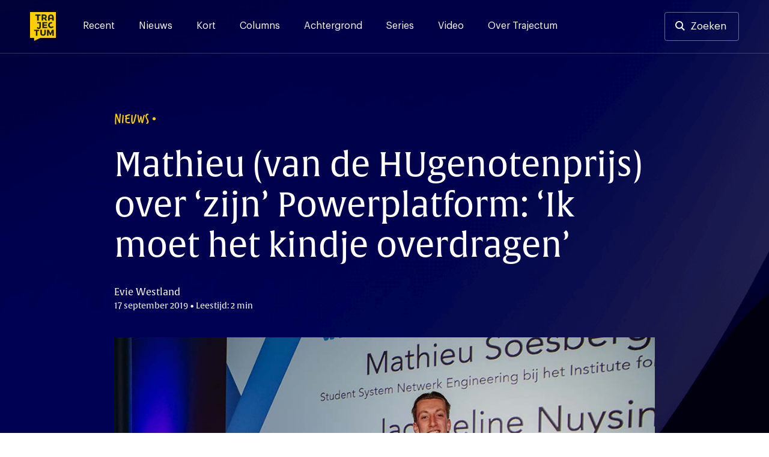

--- FILE ---
content_type: text/css; charset=utf-8
request_url: https://trajectum.hu.nl/wp-content/cache/min/1/6fdb3962079f4c5587e3b2b816313192.css
body_size: 10844
content:
@import url(https://p.typekit.net/p.css?s=1&k=wsv8ihg&ht=tk&f=9755.31636.31637.31640.31641.31653.31654.31655.31656&a=702950&app=typekit&e=css);.wpp-list{}.wpp-list li{overflow:hidden;float:none;clear:both;margin-bottom:1rem}.wpp-list li:last-of-type{margin-bottom:0}.wpp-thumbnail{display:inline;float:left;margin:0 1rem 0 0;border:none}.wpp_def_no_src{object-fit:contain}.wpp-excerpt:empty{display:none}.wpp-meta,.post-stats{display:block;font-size:.8em}.wpp-meta:empty,.post-stats:empty{display:none}@font-face{font-family:"verveine";src:url(https://use.typekit.net/af/c2607b/000000000000000077359d68/30/l?primer=7cdcb44be4a7db8877ffa5c0007b8dd865b3bbc383831fe2ea177f62257a9191&fvd=n4&v=3) format("woff2"),url(https://use.typekit.net/af/c2607b/000000000000000077359d68/30/d?primer=7cdcb44be4a7db8877ffa5c0007b8dd865b3bbc383831fe2ea177f62257a9191&fvd=n4&v=3) format("woff"),url(https://use.typekit.net/af/c2607b/000000000000000077359d68/30/a?primer=7cdcb44be4a7db8877ffa5c0007b8dd865b3bbc383831fe2ea177f62257a9191&fvd=n4&v=3) format("opentype");font-display:swap;font-style:normal;font-weight:400;font-stretch:normal}@font-face{font-family:"alverata";src:url(https://use.typekit.net/af/db3b53/00000000000000007735a41c/30/l?primer=7cdcb44be4a7db8877ffa5c0007b8dd865b3bbc383831fe2ea177f62257a9191&fvd=n3&v=3) format("woff2"),url(https://use.typekit.net/af/db3b53/00000000000000007735a41c/30/d?primer=7cdcb44be4a7db8877ffa5c0007b8dd865b3bbc383831fe2ea177f62257a9191&fvd=n3&v=3) format("woff"),url(https://use.typekit.net/af/db3b53/00000000000000007735a41c/30/a?primer=7cdcb44be4a7db8877ffa5c0007b8dd865b3bbc383831fe2ea177f62257a9191&fvd=n3&v=3) format("opentype");font-display:swap;font-style:normal;font-weight:300;font-stretch:normal}@font-face{font-family:"alverata";src:url(https://use.typekit.net/af/8779b4/00000000000000007735a422/30/l?primer=7cdcb44be4a7db8877ffa5c0007b8dd865b3bbc383831fe2ea177f62257a9191&fvd=n4&v=3) format("woff2"),url(https://use.typekit.net/af/8779b4/00000000000000007735a422/30/d?primer=7cdcb44be4a7db8877ffa5c0007b8dd865b3bbc383831fe2ea177f62257a9191&fvd=n4&v=3) format("woff"),url(https://use.typekit.net/af/8779b4/00000000000000007735a422/30/a?primer=7cdcb44be4a7db8877ffa5c0007b8dd865b3bbc383831fe2ea177f62257a9191&fvd=n4&v=3) format("opentype");font-display:swap;font-style:normal;font-weight:400;font-stretch:normal}@font-face{font-family:"alverata";src:url(https://use.typekit.net/af/f44244/00000000000000007735a418/30/l?primer=7cdcb44be4a7db8877ffa5c0007b8dd865b3bbc383831fe2ea177f62257a9191&fvd=n5&v=3) format("woff2"),url(https://use.typekit.net/af/f44244/00000000000000007735a418/30/d?primer=7cdcb44be4a7db8877ffa5c0007b8dd865b3bbc383831fe2ea177f62257a9191&fvd=n5&v=3) format("woff"),url(https://use.typekit.net/af/f44244/00000000000000007735a418/30/a?primer=7cdcb44be4a7db8877ffa5c0007b8dd865b3bbc383831fe2ea177f62257a9191&fvd=n5&v=3) format("opentype");font-display:swap;font-style:normal;font-weight:500;font-stretch:normal}@font-face{font-family:"alverata";src:url(https://use.typekit.net/af/2a6839/00000000000000007735a41f/30/l?primer=7cdcb44be4a7db8877ffa5c0007b8dd865b3bbc383831fe2ea177f62257a9191&fvd=n6&v=3) format("woff2"),url(https://use.typekit.net/af/2a6839/00000000000000007735a41f/30/d?primer=7cdcb44be4a7db8877ffa5c0007b8dd865b3bbc383831fe2ea177f62257a9191&fvd=n6&v=3) format("woff"),url(https://use.typekit.net/af/2a6839/00000000000000007735a41f/30/a?primer=7cdcb44be4a7db8877ffa5c0007b8dd865b3bbc383831fe2ea177f62257a9191&fvd=n6&v=3) format("opentype");font-display:swap;font-style:normal;font-weight:600;font-stretch:normal}@font-face{font-family:"alverata-irregular";src:url(https://use.typekit.net/af/3d4b25/00000000000000007735a41a/30/l?primer=7cdcb44be4a7db8877ffa5c0007b8dd865b3bbc383831fe2ea177f62257a9191&fvd=n3&v=3) format("woff2"),url(https://use.typekit.net/af/3d4b25/00000000000000007735a41a/30/d?primer=7cdcb44be4a7db8877ffa5c0007b8dd865b3bbc383831fe2ea177f62257a9191&fvd=n3&v=3) format("woff"),url(https://use.typekit.net/af/3d4b25/00000000000000007735a41a/30/a?primer=7cdcb44be4a7db8877ffa5c0007b8dd865b3bbc383831fe2ea177f62257a9191&fvd=n3&v=3) format("opentype");font-display:swap;font-style:normal;font-weight:300;font-stretch:normal}@font-face{font-family:"alverata-irregular";src:url(https://use.typekit.net/af/f9efa9/00000000000000007735a420/30/l?primer=7cdcb44be4a7db8877ffa5c0007b8dd865b3bbc383831fe2ea177f62257a9191&fvd=n4&v=3) format("woff2"),url(https://use.typekit.net/af/f9efa9/00000000000000007735a420/30/d?primer=7cdcb44be4a7db8877ffa5c0007b8dd865b3bbc383831fe2ea177f62257a9191&fvd=n4&v=3) format("woff"),url(https://use.typekit.net/af/f9efa9/00000000000000007735a420/30/a?primer=7cdcb44be4a7db8877ffa5c0007b8dd865b3bbc383831fe2ea177f62257a9191&fvd=n4&v=3) format("opentype");font-display:swap;font-style:normal;font-weight:400;font-stretch:normal}@font-face{font-family:"alverata-irregular";src:url(https://use.typekit.net/af/d5f6a0/00000000000000007735a430/30/l?primer=7cdcb44be4a7db8877ffa5c0007b8dd865b3bbc383831fe2ea177f62257a9191&fvd=n5&v=3) format("woff2"),url(https://use.typekit.net/af/d5f6a0/00000000000000007735a430/30/d?primer=7cdcb44be4a7db8877ffa5c0007b8dd865b3bbc383831fe2ea177f62257a9191&fvd=n5&v=3) format("woff"),url(https://use.typekit.net/af/d5f6a0/00000000000000007735a430/30/a?primer=7cdcb44be4a7db8877ffa5c0007b8dd865b3bbc383831fe2ea177f62257a9191&fvd=n5&v=3) format("opentype");font-display:swap;font-style:normal;font-weight:500;font-stretch:normal}@font-face{font-family:"alverata-irregular";src:url(https://use.typekit.net/af/cb0cf4/00000000000000007735a41b/30/l?primer=7cdcb44be4a7db8877ffa5c0007b8dd865b3bbc383831fe2ea177f62257a9191&fvd=n6&v=3) format("woff2"),url(https://use.typekit.net/af/cb0cf4/00000000000000007735a41b/30/d?primer=7cdcb44be4a7db8877ffa5c0007b8dd865b3bbc383831fe2ea177f62257a9191&fvd=n6&v=3) format("woff"),url(https://use.typekit.net/af/cb0cf4/00000000000000007735a41b/30/a?primer=7cdcb44be4a7db8877ffa5c0007b8dd865b3bbc383831fe2ea177f62257a9191&fvd=n6&v=3) format("opentype");font-display:swap;font-style:normal;font-weight:600;font-stretch:normal}.tk-verveine{font-family:"verveine",sans-serif}.tk-alverata{font-family:"alverata",serif}.tk-alverata-informal{font-family:"alverata-informal",serif}.tk-alverata-irregular{font-family:"alverata-irregular",serif}.container{position:relative;width:100%;max-width:1137px;margin:0 auto;padding:0 20px;box-sizing:border-box}main.container,main .container,footer .container,#category-header{padding-left:0;padding-right:0}#category-header{margin-top:110px;max-width:1137px}#header-search,.search-content{max-width:940px;margin-left:auto;margin-right:auto;width:100%}@media screen and (max-width:1250px){main.container,main .container,footer .container,#category-header{padding-left:20px;padding-right:20px}}@media screen and (min-width:1024px) and (max-width:1440px){.home .main.container,.home main .container,.home footer .container{max-width:1137px}main.container,main .container,footer .container,#category-header{max-width:900px}div.article-footer,div.article-content{max-width:747px}.archive .item-wrapper .post-thumbnail{max-width:350px}.site-footer .widget:last-child p{max-width:600px;width:600px}}@media screen and (min-width:425px) and (max-width:1024px){main.container,main .container,footer .container,#category-header{max-width:616px}div.article-footer,div.article-content{max-width:552px}.single h1,.page h1{max-width:747px}.single .site-header{max-height:502px}.home .container{max-width:688px}.home .sticky-item,.home #latest-news{max-width:552px}.home .sticky-item .item-meta{min-width:100%}.home .button-separator a:before{width:calc(100% - 40px);margin-left:20px;margin-right:20px}}.column,.columns{width:100%;float:left;box-sizing:border-box}@media screen and (min-width:37.5em){.container{}.column,.columns{margin-left:4%}.column:first-child,.columns:first-child{margin-left:0}.one.column,.one.columns{width:4.66666666667%}.two.columns{width:13.3333333333%}.three.columns{width:22%}.four.columns{width:30.6666666667%}.five.columns{width:39.3333333333%}.six.columns{width:48%}.seven.columns{width:56.6666666667%}.eight.columns{width:65.3333333333%}.nine.columns{width:74%}.ten.columns{width:82.6666666667%}.eleven.columns{width:91.3333333333%}.twelve.columns{width:100%;margin-left:0}.one-third.column{width:30.6666666667%}.two-thirds.column{width:65.3333333333%}.one-half.column{width:48%}.offset-by-one.column,.offset-by-one.columns{margin-left:8.66666666667%}.offset-by-two.column,.offset-by-two.columns{margin-left:17.3333333333%}.offset-by-three.column,.offset-by-three.columns{margin-left:26%}.offset-by-four.column,.offset-by-four.columns{margin-left:34.6666666667%}.offset-by-five.column,.offset-by-five.columns{margin-left:43.3333333333%}.offset-by-six.column,.offset-by-six.columns{margin-left:52%}.offset-by-seven.column,.offset-by-seven.columns{margin-left:60.6666666667%}.offset-by-eight.column,.offset-by-eight.columns{margin-left:69.3333333333%}.offset-by-nine.column,.offset-by-nine.columns{margin-left:78%}.offset-by-ten.column,.offset-by-ten.columns{margin-left:86.6666666667%}.offset-by-eleven.column,.offset-by-eleven.columns{margin-left:95.3333333333%}.offset-by-one-third.column,.offset-by-one-third.columns{margin-left:34.6666666667%}.offset-by-two-thirds.column,.offset-by-two-thirds.columns{margin-left:69.3333333333%}.offset-by-one-half.column,.offset-by-one-half.columns{margin-left:52%}}.row.flexbox:after{content:none}.container:after,.row:after,.u-cf{content:"";display:table;clear:both}@media (min-width:768px){header .social-wrapper{display:none}.fast-search{padding-bottom:15vh;overflow:auto}}@media (min-width:1320px){.single .site-header{height:85vh!important}header .social-wrapper{display:block!important}}@media (min-width:37.5em) and (max-width:1024px){#latest-news .items-wrapper div.item-wrapper:first-of-type .item-meta-details{color:#808080!important}#videos div.hide-last:nth-child(3){margin-left:4%!important}.home .sticky-item{width:100%;position:relative!important;top:0}.home .sticky-item img{width:100%}.home .item-fixed{margin-bottom:48px}.home .item-wrapper.item-fixed .item-meta{width:65%}.home #latest-news{width:100%;margin-left:0}#latest-news .items-wrapper div.item-wrapper:first-child .item-meta-category,#latest-news .items-wrapper div.item-wrapper:first-child h4,#latest-news h4:first-child,#latest-news h4.stronglink-go a{color:#161930!important}#latest-news .items-wrapper div.item-wrapper:first-child .item-meta-category{color:#E32B1A!important}.home #videos .six.columns{width:100%;margin-bottom:48px}.home #videos div.three:last-of-type{margin-left:4%}.home #videos div.three:nth-child(2){margin-right:4%}.home #videos .three{width:calc(50% - 2%);margin-left:0}.home #podcasts div.three{width:calc(50% - 2%);margin-bottom:48px;min-height:450px}.home #podcasts div.three:nth-child(3){margin-left:0;margin-bottom:0}.home #podcasts div.three:nth-child(4){margin-bottom:0}.home #columns-achtergrond-list{width:100%;margin-left:0}.home #series .three{width:calc(50% - 2%);margin-bottom:48px}.home #series div.three:nth-child(3){margin-left:0;margin-bottom:0}.home #series div.three:nth-child(4){margin-bottom:0}.home #columns-achtergrond .stronglink-go{display:none}.search-section-wrapper hr{width:calc(100% + 40px);margin-left:-20px}.input-cancel div.input-control{right:5px;top:1px}#category .items-wrapper{display:flex;flex-wrap:wrap}.category-kort #category .items-wrapper{display:block}.category-kort #category div.item-wrapper{width:100%;margin-left:0px!important}#category div.item-wrapper{width:calc(50% - 2%)}#category .item-wrapper div.post-thumbnail{width:auto}#category .item-wrapper img{width:100%;margin-bottom:24px}#category .item-wrapper:nth-child(2n){margin-left:4%}#category .item-wrapper.item-columns .item-right{margin-left:0}#category .item-wrapper:first-of-type{margin-left:0}#category .item-wrapper.item-columns a{display:block}#category div.item-wrapper .item-meta h3{margin-top:0}#category div.item-wrapper:first-of-type .item-meta h3{margin-top:0}}@media (min-width:768px) and (max-width:1250px){#header-search,.search-content{max-width:none}.search-section-wrapper .items-wrapper{max-width:747px}div#search-results{padding-top:0}}@media (min-width:1600px){.fast-search{padding-bottom:300px;overflow:auto}}@media (min-width:768px) and (max-width:1024px){#category .item-wrapper .post-thumbnail{width:100%!important}}@media (min-width:768px) and (max-width:1250px){.article-content,.article-footer{width:675px;margin:0 auto}}@media (max-width:425px){.site-footer .footer-menu{display:none}}@media (min-width:37.5em) and (max-width:1024px){.home main#primary{margin-top:-275px}}/*!
Theme Name: The old & The Bold
Theme URI: https://trajectum.hu.nl/
Author: https://uitbundig.studio
Author URI: https://uitbundig.studio
Description: Onafhankelijk nieuws voor de HU
Version: 1.2.0
Tested up to: 5.4
Requires PHP: 5.6
License: GNU General Public License v2 or later
Text Domain: old-bold
Tags: custom-background, custom-logo, custom-menu, featured-images, threaded-comments, translation-ready

This theme, like WordPress, is licensed under the GPL.
Use it to make something cool, have fun, and share what you've learned.

The old & The Bold is based on Underscores https://underscores.me/, (C) 2012-2020 Automattic, Inc.
Underscores is distributed under the terms of the GNU GPL v2 or later.

Normalizing styles have been helped along thanks to the fine work of
Nicolas Gallagher and Jonathan Neal https://necolas.github.io/normalize.css/
*/
 @font-face{font-family:'Graphik';src:url(../../../themes/old-bold/fonts/Graphik-Regular.woff2) format('woff2'),url(../../../themes/old-bold/fonts/Graphik-Regular.woff) format('woff');font-weight:400;font-style:normal;font-display:swap}@font-face{font-family:'Graphik';src:url(../../../themes/old-bold/fonts/Graphik-Medium.woff2) format('woff2'),url(../../../themes/old-bold/fonts/Graphik-Medium.woff) format('woff');font-weight:500;font-style:normal;font-display:swap}@font-face{font-family:'Graphik';src:url(../../../themes/old-bold/fonts/Graphik-Semibold.woff2) format('woff2'),url(../../../themes/old-bold/fonts/Graphik-Semibold.woff) format('woff');font-weight:600;font-style:normal;font-display:swap}
/*! normalize.css v8.0.1 | MIT License | github.com/necolas/normalize.css */
 html{line-height:1.15;-webkit-text-size-adjust:100%}body{margin:0;min-width:320px}main{display:block}h1{font-size:2em;margin:.67em 0}hr{box-sizing:content-box;height:0;overflow:visible}pre{font-family:monospace,monospace;font-size:1em}a{background-color:transparent}abbr[title]{border-bottom:none;text-decoration:underline;text-decoration:underline dotted}b,strong{font-weight:bolder!important}code,kbd,samp{font-family:monospace,monospace;font-size:1em}small{font-size:80%}sub,sup{font-size:75%;line-height:0;position:relative;vertical-align:baseline}sub{bottom:-.25em}sup{top:-.5em}img{border-style:none}button,input,optgroup,select,textarea{font-family:inherit;font-size:100%;line-height:1.15;margin:0}button,input{overflow:visible}button,select{text-transform:none}button,[type="button"],[type="reset"],[type="submit"]{-webkit-appearance:button}button::-moz-focus-inner,[type="button"]::-moz-focus-inner,[type="reset"]::-moz-focus-inner,[type="submit"]::-moz-focus-inner{border-style:none;padding:0}fieldset{padding:.35em .75em .625em}legend{box-sizing:border-box;color:inherit;display:table;max-width:100%;padding:0;white-space:normal}progress{vertical-align:baseline}textarea{overflow:auto}[type="checkbox"],[type="radio"]{box-sizing:border-box;padding:0}[type="number"]::-webkit-inner-spin-button,[type="number"]::-webkit-outer-spin-button{height:auto}[type="search"]{-webkit-appearance:textfield;outline-offset:-2px}[type="search"]::-webkit-search-decoration{-webkit-appearance:none}::-webkit-file-upload-button{-webkit-appearance:button;font:inherit}details{display:block}summary{display:list-item}template{display:none}[hidden]{display:none}*,*::before,*::after{box-sizing:inherit}html{box-sizing:border-box}body,button,input,select,optgroup,textarea{color:#404040;font-family:'Graphik',"Helvetica Neue",sans-serif;font-size:16px;line-height:1.5}h1,h2,h3,h4,h5,h6{clear:both}h1,h2,h3,h4,h5,h6{font-weight:500;margin-top:0;margin-bottom:2rem;font-family:"alverata","Helvetica Neue",sans-serif}@media screen and (min-width:1024px){h1{font-size:56px;line-height:1.2}h2{font-size:32px;line-height:1.3}h2.verveine{font-size:48px;line-height:1;font-weight:400}h3{font-size:24px;line-height:1.3}h4{font-size:19px;line-height:1.5}h5{font-size:16px;line-height:1.7}}@media screen and (max-width:1024px){h1{font-size:32px;line-height:1.2}h2{font-size:26px;line-height:1.3}h2.verveine{font-size:40px;line-height:1;font-weight:400}h3{font-size:22px;line-height:1.5}h4{font-size:17px;line-height:1.5}h5{font-size:16px;line-height:1.7}}.graphik{font-family:"Graphik","Helvetica Neue",sans-serif}.alverata{font-family:"alverata","Helvetica Neue",sans-serif}.medium{font-weight:500}.regular{font-weight:400}.verveine{font-family:"verveine","Helvetica Neue",sans-serif}.quote{font-family:"verveine","Helvetica Neue",sans-serif;font-size:56px;line-height:56px;font-weight:400}blockquote p{font-family:"verveine","Helvetica Neue",sans-serif!important;margin-bottom:0px!important;margin-top:0px!important}@media screen and (min-width:37.5em){blockquote p{font-size:56px!important;line-height:56px!important;font-weight:400!important}}@media screen and (max-width:37.5em){blockquote p{font-size:32px!important;line-height:37px!important;font-weight:400!important}}figcaption{color:gray;font-size:14px;line-height:23px;margin:0;margin-top:5px;margin-left:35px}.post-thumbnail figcaption{margin-left:0}@media screen and (max-width:1024px){figcaption{font-size:12px}}.eyebrow{font-family:"verveine","Helvetica Neue",sans-serif;font-size:24px;line-height:24px}.eyebrow.caps{text-transform:uppercase}.lead{font-family:"alverata","Helvetica Neue",sans-serif;font-weight:400;font-size:28px;line-height:42px}p{margin-top:0}p{margin-bottom:1.5em}dfn,em,i{font-style:italic}blockquote{margin:0;margin-top:48px;margin-bottom:48px;left:-100px;position:relative;display:block;width:calc(100% + 200px)}blockquote cite{font-family:"Graphik","Helvetica Neue",sans-serif;font-size:16px;line-height:23px;font-style:normal;margin-top:32px}blockquote cite:before{content:'– '}blockquote:before{content:"";background-image:url(../../../themes/old-bold/assets/quotation-mark.svg);background-size:100%;background-repeat:no-repeat;width:20px;height:20px;margin-left:-34px;margin-top:5px;position:absolute;display:block}address{margin:0 0 1.5em}pre{background:#eee;font-family:"Courier 10 Pitch",courier,monospace;line-height:1.6;margin-bottom:1.6em;max-width:100%;overflow:auto;padding:1.6em}code,kbd,tt,var{font-family:monaco,consolas,"Andale Mono","DejaVu Sans Mono",monospace}abbr,acronym{border-bottom:1px dotted #666;cursor:help}mark,ins{background:#fff9c0;text-decoration:none}big{font-size:125%}.site-header{background-color:#161930;background-image:url(../../../themes/old-bold/assets/backgrounds/dark-blue-5.png)}.dark-wrapper{background-size:cover;background-image:url(../../../themes/old-bold/assets/backgrounds/dark-blue-4.png)}.yellow-wrapper{background-size:cover;background-image:url(../../../themes/old-bold/assets/backgrounds/creative-yellow/creative-yellow-1.jpg)}.site-footer{background-image:url(../../../themes/old-bold/assets/backgrounds/dark-blue-2.png);background-size:cover}.single .eyebrow{color:#FBD000}.single h1{color:#fff}.single .article-meta{color:#FFFEFE}.theme-old-red .site-header,.theme-old-red .site-footer{background-color:#BF4A3F}.theme-old-red blockquote{color:#BF4A3F}.theme-soft-pink .site-header,.theme-soft-pink .site-footer{background-color:#FEDAD5}.theme-soft-pink blockquote{color:#D81B46}@media (min-width:1250px){.theme-soft-pink .main-navigation a:after,.theme-soft-pink div.site-social-navigation a:after{background-color:#E32B1A!important}}.theme-soft-pink h1,.theme-soft-pink #category-header h1,.theme-soft-pink #category-header h5{color:#161930}.theme-soft-pink .site-footer p{color:#161930}.theme-soft-pink .header-wrapper,.theme-soft-pink .button-footer-wrapper{border-bottom-color:rgba(22,25,48,.1)}.theme-soft-pink .button-nav{border-color:rgba(22,25,48,.1)}.theme-soft-pink .header-wrapper a{color:#161930}.theme-soft-pink .header-wrapper .header-search a{border-color:rgba(22,25,48,.1)}.theme-soft-pink .social-wrapper img,.theme-soft-pink footer .site-social-navigation img,.theme-soft-pink footer .button-nav,.theme-soft-pink header .button-nav{filter:brightness(0) saturate(100%) invert(9%) sepia(45%) saturate(732%) hue-rotate(260deg) brightness(95%) contrast(97%)}.theme-soft-pink .search-button-wrapper.header-search a:before{filter:brightness(0) saturate(100%) invert(9%) sepia(45%) saturate(732%) hue-rotate(260deg) brightness(95%) contrast(97%)}.theme-soft-pink .article-share-list img{filter:none!important}.theme-soft-pink .article-share-list img,.theme-soft-pink .menu-wrapper .button-nav,.theme-soft-pink .search-nav-wrapper .button-nav{filter:none}.theme-soft-pink .site-footer p{color:#161930}.theme-soft-pink .eyebrow{color:#E32B1A}.theme-soft-pink .article-meta{color:#161930}.theme-soft-pink footer{color:#161930}.theme-soft-pink .site-footer a{color:#161930}.theme-soft-pink .site-footer .footer-navigation,.theme-soft-pink .site-footer .site-info{border-color:rgba(22,25,48,.1)}.theme-sea-green .site-header,.theme-sea-green .site-footer{background-color:#3D7368}.theme-sea-green blockquote{color:#3D7368}.theme-orange .site-header,.theme-orange .site-footer{background-color:#CD582C}.theme-orange .eyebrow{color:#fff}.theme-orange blockquote{color:#EC6F01}.theme-light-brown .site-header,.theme-light-brown .site-footer{background-color:#665639}.theme-light-brown blockquote{color:#665639}.theme-dark-green .site-header,.theme-dark-green .site-footer{background-color:#122727}.theme-dark-green blockquote{color:#122727}.theme-creative-yellow .site-header,.theme-creative-yellow .site-footer{background-color:#FBD000}@media (min-width:1250px){.theme-creative-yellow .main-navigation a:after,.theme-creative-yellow .site-social-navigation a:after{background-color:#E32B1A!important}}.theme-creative-yellow h1,.theme-creative-yellow #category-header h1,.theme-creative-yellow #category-header h5{color:#161930}.theme-creative-yellow footer p{color:#161930}.theme-creative-yellow .header-wrapper,.theme-creative-yellow .button-footer-wrapper{border-bottom-color:rgba(22,25,48,.1)}.theme-creative-yellow .header-wrapper a{color:#161930}.theme-creative-yellow .header-wrapper .header-search a{border-color:rgba(22,25,48,.1)}.theme-creative-yellow .social-wrapper img,.theme-creative-yellow footer .site-social-navigation img,.theme-creative-yellow footer .button-nav,.theme-creative-yellow header .button-nav{filter:brightness(0) saturate(100%) invert(9%) sepia(45%) saturate(732%) hue-rotate(260deg) brightness(95%) contrast(97%)}.theme-creative-yellow .article-share-list img{filter:none!important}.theme-creative-yellow .article-share-list img{filter:none}.theme-creative-yellow .article-share-list img,.theme-creative-yellow .menu-wrapper .button-nav,.theme-creative-yellow .search-nav-wrapper .button-nav{filter:none}.theme-creative-yellow .search-button-wrapper.header-search a:before{filter:brightness(0) saturate(100%) invert(9%) sepia(45%) saturate(732%) hue-rotate(260deg) brightness(95%) contrast(97%)}.theme-creative-yellow .eyebrow{color:#E32B1A}.theme-creative-yellow .article-meta{color:#161930}.theme-creative-yellow footer{color:#161930}.theme-creative-yellow .site-footer a{color:#161930}.theme-creative-yellow .site-footer .footer-navigation,.theme-creative-yellow .site-footer .site-info{border-color:rgba(22,25,48,.1)}body{background:#fff}hr{background-color:#161930;border:0;height:1px;opacity:20%;margin-top:51px;margin-bottom:51px}ul,ol{margin:0 0 1.5em 3em}ul{list-style:disc}ol{list-style:decimal}li>ul,li>ol{margin-bottom:0;margin-left:1.5em}dt{font-weight:700}dd{margin:0 1.5em 1.5em}embed,iframe,object{max-width:100%}img{height:auto;max-width:100%}figure{margin:1em 0}table{margin:0 0 1.5em;width:100%}@media screen and (max-width:37.5em){hr{left:-20px;position:relative;width:calc(100% + 40px)}}a{color:#4169e1}a:visited{color:purple}a:hover,a:focus,a:active{color:#191970}a:hover,a:active{outline:0}.post-edit-link,.button,button,input[type="button"],input[type="reset"],input[type="submit"]{border:0;background:#FBD000;color:#161930;border-radius:4px;padding:16px 32px 16px 32px;cursor:pointer;font-size:17px;font-weight:500;line-height:19px;transition:all 250ms;display:inline-block}.single .article-content a.post-edit-link{color:#161930;text-decoration:none;margin-bottom:48px;width:100%;text-align:center}.single .article-content a.post-edit-link:hover{text-decoration:underline}@media screen and (min-width:1250px){.post-edit-link:hover,.button:hover,button:hover,input[type="button"]:hover,input[type="reset"]:hover,input[type="submit"]:hover{text-decoration:underline;background-color:#F4CB00}}.button:active,.button:focus,button:active,button:focus,input[type="button"]:active,input[type="button"]:focus,input[type="reset"]:active,input[type="reset"]:focus,input[type="submit"]:active,input[type="submit"]:focus{border-color:#aaa #bbb #bbb}.input-group{display:flex}.input-group-small .button{font-size:13px;padding:16px}.input-group-small input[type="email"]{padding:16px;font-size:16px;line-height:16px}.input-group input[type="email"]{width:100%;border-top-right-radius:0;border-bottom-right-radius:0;border-right:0}.input-group input[type="email"]:focus+.input-group-append{border-color:#333}.input-group-append{background-color:#fff;padding:8px 7px 8px 7px;border-left:0;border-top-right-radius:3px;border-bottom-right-radius:3px;transition:all 250ms}.button-nav{background-color:transparent;border:1px solid rgba(255,255,255,.2);width:40px;height:40px;color:#fff;font-size:12px;line-height:7px;padding:0}.page #site-navigation .button-nav{border-color:#EAEAED}.page #site-navigation .button-nav img,.page #site-navigation .button-nav .material-icons{filter:brightness(0) saturate(100%) invert(9%) sepia(45%) saturate(732%) hue-rotate(260deg) brightness(95%) contrast(97%)}.button-separator{text-align:center}.button-separator a{background-color:#fff;border:1px solid #A8A8B5;display:inline-block;color:#161930;text-decoration:none;font-size:16px}.button-separator a:before{content:"";position:absolute;width:100%;background-color:#EAEAED;height:1px;left:0;z-index:-1;margin-top:9px}.button-separator a:hover{background-color:#fff}@media screen and (max-width:37.5em){.button-separator a{font-size:14px;line-height:14px;padding:14px 16px 14px 16px}.input-group-append{padding:0;border:0;background-color:transparent}.input-group input[type="text"]{border:0}.input-group-append .button{border-top-left-radius:0;border-bottom-left-radius:0;line-height:24px}}.button.disabled,button.disabled:active,button.disabled:focus,input[type="button"].disabled:active,input[type="button"].disabled:focus,input[type="reset"].disabled:active,input[type="reset"].disabled:focus,input[type="submit"].disabled:active,input[type="submit"].disabled:focus{background-color:#A8A8B5;color:#fff}input[type="text"],input[type="email"],input[type="url"],input[type="password"],input[type="search"],input[type="number"],input[type="tel"],input[type="range"],input[type="date"],input[type="month"],input[type="week"],input[type="time"],input[type="datetime"],input[type="datetime-local"],input[type="color"],textarea{color:gray;border:0;border-radius:3px;padding:17px 48px 17px 17px;transition:all 250ms}input[type="text"].input-large{font-size:20px;padding:17px 48px 17px 24px;width:100%;line-height:42px}.input-cancel{position:relative}.input-cancel .input-control{font-size:29px;position:absolute;right:17px;color:#545454;top:16px;padding:3px;width:43px;text-align:center;cursor:pointer;display:none}.input-cancel.toggle:after{display:block}.input-cancel input[type="text"]{padding-right:35px}input[type="text"]:focus,input[type="email"]:focus,input[type="url"]:focus,input[type="password"]:focus,input[type="search"]:focus,input[type="number"]:focus,input[type="tel"]:focus,input[type="range"]:focus,input[type="date"]:focus,input[type="month"]:focus,input[type="week"]:focus,input[type="time"]:focus,input[type="datetime"]:focus,input[type="datetime-local"]:focus,input[type="color"]:focus,textarea:focus{box-shadow:0 0 5px rgba(0,0,0,.2);color:#161930;outline:none}select{border:1px solid #ccc}textarea{width:100%}.site-header{min-height:368px;height:35vh;background-size:cover}.header-wrapper,.menu-wrapper .menu-header{border-bottom:1px solid rgba(255,255,255,.2)}.menu-wrapper .menu-header{display:none}.header-wrapper{padding-top:20px;padding-bottom:20px;padding-right:50px;padding-left:50px;display:flex;overflow:visible}.header-wrapper a{color:#fff}.header-wrapper a:hover{opacity:100%}.header-wrapper .site-social-navigation a{opacity:100%;padding:4px;position:relative}.header-wrapper .site-branding{margin-right:45px}.header-wrapper .site-branding a{display:block}.header-wrapper .site-branding img{height:48px;width:43px;max-width:43px;display:block}.header-wrapper .site-branding .site-title{display:none}.header-wrapper .see-true{position:absolute;z-index:999}.search-button-wrapper .button{border:1px solid rgba(255,255,255,.4);background-color:transparent;padding:13px 20px 13px 20px;display:block;line-height:20px;font-weight:400}.search-button-wrapper.header-search a{padding-left:42px}.search-button-wrapper.header-search a:before{content:"";background-image:url(../../../themes/old-bold/assets/search.svg);height:16px;width:16px;position:absolute;display:inline-block;margin-left:-25px;margin-top:1px}.search-section-wrapper .search-header{padding-top:20px;padding-bottom:20px;padding-right:50px;padding-left:50px;display:flex;overflow:visible;justify-content:space-between;height:0}.search-section-wrapper .display-list a{color:#161930}.display-list a{line-height:32px}.search-section-wrapper .search-button-wrapper .button,.search-section-wrapper .button-nav{background-color:rgba(255,255,255,.4);color:#161930}.header-wrapper .site-social-navigation{margin-right:20px}.search-section-wrapper{position:fixed;width:100%;height:100%;top:0;background-color:#FBD000;z-index:99;left:0}.search-header .search-button-wrapper span{display:none}.search-section-wrapper .button-nav{display:none}.search-content h3{font-weight:600;color:#161930}#header-search h3{color:#161930;line-height:1rem}#search-results{padding-top:24px}#search-results .item-wrapper.item-columns img{max-width:254px}.fast-search{margin-top:24px}@media screen and (min-width:1250px){.search-header{width:100%}.search-section-wrapper #header-search{margin-top:124px}.search-nav-wrapper{position:absolute;right:50px}.search-section-wrapper .search-header{position:fixed;z-index:1}.search-section-wrapper{overflow:auto}.search-section-wrapper .items-wrapper{max-width:747px}.search-section-wrapper #search-results .item-wrapper{padding-bottom:48px;margin-bottom:48px;border-bottom:solid 1px rgba(22,25,48,.2)}.search-section-wrapper #search-results .item-wrapper p{margin-bottom:0}.search-header .site-branding{position:absolute}.search-section-wrapper hr{margin-top:48px;margin-bottom:48px}.toggle-header{margin-top:0}.toggle-header .search-content{padding-top:144px}.toggle-header #header-search{padding-top:20px;margin-top:-20px;background-color:#FBD000;height:102px}.search-content{padding-top:350px;min-height:700px;padding-bottom:48px;position:relative}.toggle-header hr{margin-top:24px;margin-bottom:24px}.toggle-header .input-cancel input[type="text"]{padding:17px 48px 17px 20px;font-size:16px;line-height:24px}.toggle-header .input-control{right:10px;top:7px}.toggle-header #header-search h3{display:none}.toggle-list h4{line-height:1rem}}@media screen and (max-width:1250px){.header-wrapper{padding-top:20px;padding-bottom:20px;padding-left:20px;padding-right:20px;position:relative}.search-section-wrapper .search-header{padding-left:20px;padding-right:20px}.search-section-wrapper hr{margin-top:24px;margin-bottom:0}.menu-wrapper .menu-header{padding-top:20px;padding-bottom:20px;padding-left:20px;padding-right:20px;position:relative;display:flex;overflow:visible;justify-content:space-between}.search-header .search-button-wrapper,.search-header .search-button-wrapper span{display:none}.search-header .button-nav,.menu-wrapper .button-nav{display:block;border:none;color:#000C48;background-color:rgba(255,255,255,.5)}.search-header .button-nav span{opacity:.5}.header-wrapper.fixed{position:fixed;width:100%;background-color:#161930;z-index:9}.header-wrapper .site-branding a,.menu-wrapper .site-branding a{text-align:left}.header-wrapper .site-branding img,.menu-wrapper .site-branding img{height:40px;width:36px}.social-wrapper,.search-button-wrapper{display:none}.search-section-wrapper .search-content{height:calc(100vh - 190px);overflow:auto;padding-top:24px;padding-bottom:24px;margin-top:150px;padding-left:20px;padding-right:20px}.search-content .item-columns.item-wrapper p{margin-bottom:0}.search-content .item-columns.item-wrapper img{margin-bottom:20px}.search-content .item-columns.item-wrapper .item-meta-category{margin-bottom:16px}.search-content .item-columns.item-wrapper{margin-bottom:40px}.search-content .item-columns.item-wrapper:last-child{margin-bottom:0}.search-header h3{font-size:18px;line-height:18px;margin-bottom:16px}#search-results h3.graphik{margin-bottom:16px;font-weight:500;font-size:18px;line-height:22px}.input-cancel:after{font-size:21px;right:2px;top:9px}.search-section-wrapper input[type="text"]{font-size:15px;line-height:16px;padding:16px;border:0}.input-cancel div.input-control{right:5px;top:1px}#header-search{position:absolute;margin-top:65px;width:calc(100% - 40px)}.fast-search{margin-top:-24px}.toggle-list{border-bottom:1px solid rgba(22,25,48,.2)}.toggle-list h4{margin:0;font-size:18px;padding-top:15px;padding-bottom:15px;padding-left:30px;display:block;text-decoration:none;opacity:100%;position:relative}.toggle-list h4:before{font-family:"Material Icons";content:"\e5cf";font-size:25px;position:absolute;margin-top:-6px;left:0}.toggle-list h4.open:before{content:"\e5ce"}.toggle-list ul{margin-top:0;margin-left:7px;margin-bottom:20px}.toggle-list .display-list{display:none}.main-navigation{display:flex;justify-content:flex-end}.menu-wrapper{display:none;position:fixed;width:100%;left:0;height:100%;background-color:#161930;z-index:99;top:0}.menu-wrapper .site-social-navigation{height:auto;justify-content:left;padding-left:20px;padding-right:20px;padding-top:20px;display:block}.page .menu-wrapper .site-social-navigation a img{filter:none}.menu-wrapper .site-social-navigation a:first-child{padding-left:0}.main-navigation .menu{padding-left:20px;padding-right:20px;border-bottom:1px solid rgba(255,255,255,.2)}.main-navigation .menu li:last-child a{border-bottom:0}.main-navigation .menu-item a{font-size:16px;padding-top:15px;padding-bottom:15px;display:block;text-decoration:none;opacity:100%;color:#fff;position:relative;border-bottom:1px solid rgba(255,255,255,.2)}.page .main-navigation .menu-item a{color:#fff}.main-navigation .menu-item a:after{font-family:"Material Icons";content:"\e5cc";font-size:25px;position:absolute;margin-top:-6px;right:-8px}.main-navigation button{margin-left:12px}.main-navigation button.toggle-close{border:none;background-color:rgba(255,255,255,.5);color:#000C48}.main-navigation button.search-toggle.toggle-close{color:#000C48}}@media screen and (max-width:37.5em){.single .site-header,.page .site-header{height:475px}.site-header{height:250px;min-height:250px}.search-content .item-columns.item-wrapper .item-right{margin-left:0}#search-results .items-wrapper.extra-padding{padding-bottom:0}#search-results{padding-top:0}}.site-footer{background-size:cover;color:#fff;padding-top:80px;background-color:#161930;min-height:100vh}.site-footer p{color:rgba(255,255,255,.9)}.site-footer .widget:last-child p{max-width:100%}.site-footer a{color:#fff;text-decoration:none}.site-footer a:hover{text-decoration:underline}.site-footer h4{font-size:22px;line-height:29px;font-weight:500}.site-footer .footer-branding{width:43px;margin-right:25px}.site-footer .footer-navigation{display:flex;margin-bottom:55px;justify-content:space-between;border-bottom:1px solid rgba(255,255,255,.4);padding-bottom:32px}.site-footer .footer-widgets{padding-bottom:150px}.site-footer .site-info{display:flex;justify-content:space-between;border-top:1px solid rgba(255,255,255,.4);padding-top:25px;font-size:12px}.site-footer .site-info ul{margin:0;padding:0;list-style:none}.site-footer .site-info li{display:inline-block;margin:0}.site-footer .site-info li:before{display:none}.site-footer .site-info a{padding-left:10px}.site-footer .footer-navigation-mobile{display:none}@media screen and (min-width:37.5em){.site-footer{padding-bottom:25px}}@media screen and (max-width:1250px){.site-footer .footer-widgets{padding-bottom:0}.site-footer{padding-top:25px}.site-footer .container{padding:0;width:100%}.site-footer .row{padding-left:20px;padding-right:20px}.site-footer .footer-navigation{padding-bottom:25px;margin-bottom:0}.site-footer .footer-branding img,.site-footer .footer-branding a{display:block}.site-footer .footer-branding img{height:40px;width:36px}.site-footer .site-info{padding-top:15px;padding-bottom:15px}.site-footer .widget-wrapper .row{padding:0}.site-footer .footer-navigation-mobile{display:block;margin-bottom:40px}.button-footer-wrapper{padding-top:16px;padding-bottom:16px;border-bottom:1px solid rgba(255,255,255,.4);display:flex;align-items:center;justify-content:left}.button-footer-wrapper span.value{margin-left:16px}footer div.column,footer div.columns{width:100%!important;margin-left:0}}.main-navigation{width:100%}.main-navigation ul{display:block;list-style:none;margin:0;padding-left:0}.main-navigation ul ul{box-shadow:0 3px 3px rgba(0,0,0,.2);float:left;position:absolute;top:100%;left:-999em;z-index:99999}.main-navigation ul ul ul{left:-999em;top:0}.main-navigation ul ul li:hover>ul,.main-navigation ul ul li.focus>ul{display:block;left:auto}.main-navigation ul ul a{width:200px}.main-navigation ul li:hover>ul,.main-navigation ul li.focus>ul{left:auto}.menu-toggle{font-size:17px;display:block}.search-toggle img{width:13px}@media screen and (min-width:1250px){.menu-wrapper{display:block}.menu-toggle,.search-toggle{display:none;font-size:17px}.search-toggle img{width:13px}.main-navigation ul{display:flex}.header-wrapper a{color:#fff;transition:all 200ms}.main-navigation li{position:relative;margin-right:40px}.main-navigation a{display:block;text-decoration:none;padding-top:11px;padding-bottom:5px}.main-navigation a:hover:after,header .site-social-navigation a:hover:after,.main-navigation li.current-menu-item a:after{opacity:100%}.main-navigation .current-menu-item a:after,.main-navigation a:after,header .site-social-navigation a:after{content:"";background-color:#FBD000;position:absolute;height:3px;width:100%;display:block;bottom:-30px;left:0;opacity:0%;transition:all 250ms}.menu-wrapper .site-social-navigation{display:none}}.site-main .comment-navigation,.site-main .posts-navigation,.site-main .post-navigation{margin:0 0 1.5em}.comment-navigation .nav-links,.posts-navigation .nav-links,.post-navigation .nav-links{display:flex}.comment-navigation .nav-previous,.posts-navigation .nav-previous,.post-navigation .nav-previous{flex:1 0 50%}.comment-navigation .nav-next,.posts-navigation .nav-next,.post-navigation .nav-next{text-align:end;flex:1 0 50%}.site-main{padding-bottom:85px}.home .site-main{padding-top:24px;padding-bottom:0}.sticky{display:block}.updated:not(.published){display:none}.page-content,.entry-content,.entry-summary{margin:1.5em 0 0}.page-links{clear:both;margin:0 0 1.5em}.single .site-main,.page .site-main{padding-bottom:87px;margin-top:-60vh;color:#333}.page .site-header{background:none}.single .article-content,.page .article-content{font-size:18px;line-height:29px}.single .article-content h2,.single .article-content h3,.single .article-content h4,.single .article-content h5,.single .article-content h6,.page .article-content h2,.page .article-content h3,.page .article-content h4,.page .article-content h5,.page .article-content h6{margin-bottom:12px;margin-top:44px;color:#161930}.single .article-content ul,.page .article-content ul{margin-left:0}.single .article-content a,.page .article-content a{color:#CD582C}.single .article-content p:nth-of-type(1){margin-top:77px;margin-bottom:77px;font-family:"alverata","Helvetica Neue",sans-serif;font-weight:400;font-size:28px;line-height:42px;color:#161930}.single .article-content p:nth-of-type(1) em{font-style:normal}.single .article-thumbnail+.article-content strong{font-weight:inherit}.single .article-content p:nth-of-type(1) strong{font-weight:normal!important}.single .article-content p,.page .article-content p{margin-bottom:29px}.single .eyebrow,.page .eyebrow{margin-bottom:32px}.single h1,.page h1{font-weight:400}.page h1{color:#161930;padding-left:48px;padding-right:48px;margin-bottom:88px}.page .header-wrapper{border-bottom-color:#EAEAED}.page .header-wrapper a{color:#161930}.page .header-wrapper .search-button-wrapper a{border-color:#EAEAED}.page .header-wrapper .search-nav-wrapper a{border-color:rgba(255,255,255,.4)}.page .header-wrapper .site-social-navigation img{filter:brightness(0) saturate(100%) invert(9%) sepia(45%) saturate(732%) hue-rotate(260deg) brightness(95%) contrast(97%)}.page .search-button-wrapper.header-search a:before{filter:brightness(0) saturate(100%) invert(9%) sepia(45%) saturate(732%) hue-rotate(260deg) brightness(95%) contrast(97%)}.article-date-time{font-size:14px}.wp-block-image{position:relative;margin-left:-196.5px;width:calc(100% + 393px);margin-bottom:88px;margin-top:88px;max-width:1137px}.single .wp-block-image img,.page .wp-block-image img{width:100%;display:block}.wp-block-image.full-width{position:relative;left:calc(-50vw - 9px);width:100vw;margin-left:50%}.wp-block-image.full-width img{width:100%}.single .eyebrow:after,.page .eyebrow:after{content:"\2022";font-family:"Helvetica Neue",sans-serif;position:absolute;line-height:25px;margin-left:5px;font-size:20px}.single .article-meta,.page .article-meta{margin-bottom:42px;font-family:"alverata","Helvetica Neue",sans-serif}.single .article-thumbnail img,.page .article-thumbnail img{width:100%;display:block}.single-format-video .article-thumbnail,.wp-block-embed-youtube .wp-block-embed__wrapper{position:relative;padding-bottom:56.25%;height:0}.single-format-video iframe,.wp-block-embed-youtube iframe{position:absolute;top:0;left:0;width:100%;height:100%}.page .article-thumbnail img{margin-bottom:88px}.single .article-footer strong,.page .article-footer strong{display:inline-block;margin-bottom:7px}.page .site-header{height:80vh}.article-footer,.article-content{margin-left:auto;margin-right:auto;max-width:744px}.single .article-share,.page .article-share{margin-bottom:88px}.single .article-share-list.site-social-navigation,.page .article-share-list.site-social-navigation{justify-content:left}.single .article-share-list.site-social-navigation a,.page .article-share-list.site-social-navigation a{margin-right:15px}.single .article-taxonomies,.page .article-taxonomies{margin-bottom:40px}.single .article-author,.page .article-author{display:flex;margin-bottom:88px}.single .article-author-thumbnail,.page .article-author-thumbnail{margin-right:24px}.single .article-author-description{display:flex;justify-content:left;align-self:center;flex-wrap:wrap}.single .article-author-description a{color:#161930;text-decoration:none}.single .article-author-description a:hover{text-decoration:underline}.single .article-author-description p,.page .article-author-description p{font-size:14px;line-height:23px;margin-bottom:0;margin-top:5px}.single .article-author h4,.page .article-author h4{margin-bottom:0;margin-top:0;width:100%;color:#161930}.single .article-author img,.page .article-author img{max-width:none;width:100px;height:100px;border-radius:100%;display:block}.single main hr,.page main hr{margin-bottom:88px;margin-top:88px}.single #related-articles h2,.page #related-articles h2{margin-bottom:40px;color:#161930}.single #related-articles h3,.page #related-articles h3{margin-bottom:16px}.single #related-articles .item-wrapper img{margin-bottom:16px}@media screen and (min-width:1250px){.single .article-author-description.mobile{display:none}.single .article-content,.page .article-content{margin-bottom:88px}}@media screen and (max-width:1250px){.single .article-content,.page .article-content{font-size:16px;line-height:24px;margin-bottom:29px}.single .eyebrow,.page .eyebrow{font-size:18px;line-height:18px;margin-bottom:16px}.single .eyebrow:after,.page .eyebrow:after{line-height:18px;font-size:13px}.single h1,.page h1{margin-bottom:16px}.article-content h2,.article-content h3,.article-content h4,.article-content h5,.article-content h6{margin-top:48px}.single .article-meta,.page .article-meta{margin-bottom:39px}.page .article-thumbnail img{margin-bottom:44px}.single .site-header{height:65vh}.article-footer,.article-content{padding:0}.single .article-content p:nth-of-type(1){margin-top:40px;margin-bottom:48px;font-size:21px;line-height:1.5}.page h1{padding-left:0;margin-bottom:24px}.single .article-content p,.page .article-content p{margin-bottom:29px}blockquote{width:100%;left:0;margin-top:78px;margin-bottom:48px}blockquote:before{margin-left:0;margin-top:-30px}blockquote cite{font-size:14px;line-height:23px}.article-content h2,.article-content h3,.article-content h4,.article-content h5,.article-content h6{margin-bottom:8px}.article-content .wp-block-image{margin-left:0;width:100%;margin-bottom:48px}.article-content .wp-block-image.full-width{left:calc(-50vw - 0px)}.article-content .wp-block-image figcaption{margin-left:20px}.single .article-author,.page .article-author{margin-bottom:0}.single .article-author p,.page .article-author p{display:none}.single .article-author-description,.page .article-author-description{display:flex;align-items:center}.single .article-author-description h4,.page .article-author-description h4{margin:0}.single .article-author-description.mobile,.page .article-author-description.mobile{display:block}.single .article-author-description p,.page .article-author-description p{margin-top:16px;margin-bottom:0}.single .article-share,.page .article-share{margin-bottom:48px}.single #primary hr,.page #primary hr{margin-bottom:48px;margin-top:48px}#related-articles .item-wrapper{margin-bottom:32px}#related-articles .item-wrapper img{margin-bottom:20px}#related-articles .item-wrapper h3{margin-bottom:12px}#related-articles div.columns:last-child .item-wrapper{margin-bottom:0}}.home #primary{margin-top:-225px;position:relative}.home div#primary:first-child{padding-bottom:96px}#latest-news h4{font-size:18px;margin-bottom:24px}#latest-news .items-wrapper h4{margin-bottom:6px}#latest-news .items-wrapper .item-meta-category{margin-bottom:6px}#latest-news .items-wrapper div.item-wrapper:last-child{margin-bottom:0}#latest-news .item-wrapper.item-columns .post-thumbnail{width:200px}#latest-news .item-wrapper.item-columns .post-thumbnail img{width:100%}.dark-wrapper{background-color:#161930}.dark-wrapper h2,.dark-wrapper .item-wrapper p,.dark-wrapper .item-wrapper h3{color:#fff}.dark-wrapper .stronglink-go{color:#fff}.dark-wrapper .stronglink-go,#columns-achtergrond .stronglink-go{margin-top:10px;margin-bottom:10px;display:block}#columns-achtergrond h2,#columns-achtergrond .stronglink-go{color:#161930}#columns-achtergrond div.six.columns:last-child .row{margin-bottom:40px}#columns-achtergrond div.six.columns:last-child div.row:last-child{margin-bottom:0}#series h2{color:#161930}#videos .item-meta-details,#podcasts .item-meta-details{color:rgba(255,255,255,.8)}@media screen and (min-width:37.5em){.sticky-item{position:sticky;top:50px}.item-wrapper.item-fixed .item-meta{width:80%}#latest-news .items-wrapper div.item-wrapper:first-of-type .item-meta-category,#latest-news .items-wrapper div.item-wrapper:first-of-type h4,#latest-news .items-wrapper div.item-wrapper:first-of-type .item-meta-details,#latest-news h4.graphik{color:#fff}.item-wrapper.item-columns a{display:flex}#latest-news .item-wrapper{margin-bottom:32px}.item-wrapper.item-fixed .item-meta-category{font-size:24px;line-height:24px;margin-bottom:12px}#videos div.hide-first{display:none}#latest-news .item-wrapper.item-columns .post-thumbnail{overflow:hidden}#latest-news .item-wrapper.item-columns .post-thumbnail img{height:132px;width:auto!important;max-width:initial!important;margin-left:50%;transform:translateX(-50%)}}@media screen and (max-width:37.5em){#videos div.hide-last:last-child{display:block}.site-main,.single .site-main{padding-bottom:48px}.item-meta-category{font-size:20px;line-height:20px}#columns-achtergrond-list h3,#series h3,#latest-news .items-wrapper h4{font-size:16px;line-height:22px}#columns-achtergrond-list h3{margin-bottom:0}.item-fixed{margin-bottom:48px}#columns-achtergrond-list .columns,#series .columns{display:flex;flex-wrap:wrap}#latest-news .item-columns,#columns-achtergrond-list .item-columns,#columns-achtergrond-list .six.columns{width:100%!important}#columns-achtergrond-list .item-meta{display:flex;justify-content:center;flex-direction:column}#latest-news .item-columns,#columns-achtergrond-list .columns,#series .columns{width:calc(50% - 8px)}#latest-news div.item-columns:first-child,#latest-news div.item-columns:nth-child(2n+3),#columns-achtergrond-list div.columns:first-child,#series .columns:first-child,#series .columns:nth-child(2n+3){margin-right:16px}#columns-achtergrond-list div.columns p{display:none}.item-wrapper.item-fixed .item-meta-category{font-size:20px;line-height:20px}#latest-news .item-wrapper{margin-bottom:24px;overflow:auto}#latest-news .items-wrapper .item-meta-category,#columns-achtergrond-list .item-wrapper .item-meta-category{margin-bottom:3px;margin-top:3px}#series .columns{margin-bottom:24px}#series .columns:nth-last-child(2),#series .columns:last-child{margin-bottom:0}#latest-news .item-columns .item-left{float:left}#latest-news .item-columns .item-right,#columns-achtergrond-list .item-wrapper .item-meta{margin:0;padding-left:12px}#columns-achtergrond-list .item-wrapper{margin-bottom:24px}#columns-achtergrond-list .row{margin-bottom:0px!important}#columns-achtergrond-list div.row:last-child div.six.columns:last-child .item-wrapper:last-child{margin-bottom:0}#latest-news .item-columns .item-meta-details,#columns-achtergrond-list .item-meta-details{margin-top:3px}#latest-news .item-wrapper.item-columns .post-thumbnail,#columns-achtergrond-list .item-wrapper .post-thumbnail{width:116px;height:116px;overflow:hidden;float:left}#latest-news .item-wrapper.item-columns img,#columns-achtergrond-list .item-wrapper img{height:100%;width:auto!important;max-width:initial!important;margin-left:50%;transform:translateX(-50%)}.items-wrapper .item-columns a{display:block}.item-wrapper.item-fixed .item-meta{width:100%}.home #primary{margin-top:-155px}.dark-wrapper .stronglink-go{float:left;margin-left:0}.home h2.verveine{margin-bottom:24px}.dark-wrapper .stronglink-go span{display:none}#latest-news h4,#latest-news h4.stronglink-go a{color:#161930}#videos .six.columns:first-child{display:none}#podcasts,#videos{display:flex;-ms-overflow-style:none;scrollbar-width:none;overflow-x:auto;margin-left:-20px;padding-left:20px;padding-right:20px;width:calc(100% + 40px)}#podcasts::-webkit-scrollbar,#videos::-webkit-scrollbar{display:none}#podcasts .columns #videos .columns{float:none}#podcasts .columns,#videos .columns{min-width:75vw;margin-right:25px}#podcasts .columns:last-child,#videos .columns:last-child{margin-right:0}#columns-achtergrond .stronglink-go{display:none}}.archive .site-header,.archive .site-footer{background-color:#BF4A3F;background-image:url(../../../themes/old-bold/assets/backgrounds/old-red/old-red-4.jpg)}.archive .site-header{min-height:auto;height:auto}#category-header h1,#category-header h5{color:#fff}#category-header h1{text-transform:uppercase;margin-bottom:16px}#category-header h5{margin-bottom:40px;font-weight:300;max-width:600px}#category div.item-wrapper:first-of-type h3{margin-top:0}#category div.item-wrapper{margin-bottom:34px}#category div.item-wrapper:last-child{margin-bottom:0}#category .item-wrapper .post-thumbnail{width:524px}#category .item-wrapper .post-thumbnail img{width:100%}.category-kort main#primary .items-wrapper div.item-right{margin-left:0}.category-kort main#primary .item-wrapper.item-columns a{display:inline}.category-kort #category{max-width:747px;width:100%}.category-kort main#primary a{color:#CD582C}.category-kort main#primary a:hover{text-decoration:underline}.category-kort main#primary .item-wrapper{border-bottom:1px solid #EAEAED;padding-bottom:24px}.category-kort main#primary .items-wrapper .item-right p:nth-of-type(1){font-size:18px}.category-kort .item-wrapper:hover h3{text-decoration:none}.archive main#primary{padding-top:88px}@media screen and (max-width:768px){.archive main#primary{padding-top:24px}.archive header #category-header h5 p{margin-bottom:0}.archive header #category-header h5{margin-bottom:24px}}@media screen and (min-width:37.5em){#category .item-meta-category{font-size:24px;line-height:24px}}@media screen and (max-width:37.5em){#category .item-wrapper .post-thumbnail{width:100%}#category .item-meta-category{font-size:20px;line-height:20px;margin-bottom:12px}#category-header{margin-top:80px}#category-header h1{font-size:40px;line-height:40px}#category-header h5{font-size:14px;line-height:24px;width:100%}.archive .site-main{padding-top:24px}#category .item-left img{width:100%;margin-bottom:24px}#category .item-right{margin-left:0}#category div.item-wrapper{margin-bottom:48px}.category-kort #category{margin-right:0!important}}.item-wrapper h2,.item-wrapper h3,.item-wrapper h4,.item-wrapper h5{display:-webkit-box;-webkit-line-clamp:3;-webkit-box-orient:vertical;overflow:hidden}.item-wrapper:hover h2,.item-wrapper:hover h3,.item-wrapper:hover h4,.item-wrapper:hover h5{text-decoration:underline}.item-wrapper a{text-decoration:none}.item-wrapper img{margin-bottom:20px;transition:transform 150ms;display:block}.item-wrapper p{color:#262525;margin-bottom:16px}.item-wrapper h2,.item-wrapper h3,.item-wrapper h4,.item-wrapper h5{color:#161930;margin-bottom:12px}.item-wrapper .item-meta-details{color:gray;font-size:14px;line-height:23px}.item-wrapper .item-meta-category{font-family:"verveine","Helvetica Neue",sans-serif;font-weight:400;color:#E32B1A;display:block;font-size:20px;line-height:20px;margin-bottom:16px}.item-wrapper.item-fixed p{margin-bottom:24px}.item-wrapper.item-fixed img{margin-bottom:24px}.item-wrapper.item-columns img{min-width:100%;max-width:inherit;margin-bottom:0}.item-wrapper.item-columns .item-right{margin-left:24px;display:flex;justify-content:center;flex-direction:column}.item-wrapper.video-wrapper{min-height:414px;background-color:#000;position:relative;cursor:pointer}.item-wrapper.video-wrapper a{width:100%;height:100%;position:absolute;z-index:1}.item-wrapper.video-wrapper .item-meta{padding:24px;position:absolute;bottom:0}.item-wrapper.video-wrapper .item-meta-details{color:#fff;opacity:.6}.item-wrapper.video-wrapper .item-play{padding:17px;width:79px;height:79px;background-color:rgba(255,255,255,.20);position:absolute;display:block;text-align:center;border-radius:100%;margin-left:50%;left:-39.5px;bottom:50%;margin-bottom:-19.75px;transition:all 250ms}.item-wrapper.video-wrapper .item-play span{font-size:45px;color:#fff}.item-wrapper.video-wrapper:hover .item-play{transform:scale(1.2)}.error404{background:url(../../../themes/old-bold/assets/backgrounds/dark-blue-1.png)}.error404 .site-header,.error404 .site-footer{background:none}.error404 .site-header{min-height:auto;height:auto}.error404 .site-main{padding-top:72px}.error404 #primary h2{margin-bottom:48px}.error404 #primary h2,.error404 #primary h3,.error404 #primary p,.error404 #primary .item-meta-details{color:#fff}.error404 .site-footer{min-height:auto}@media screen and (max-width:37.5em){.error404 main .columns{margin-bottom:48px}.error404 main .columns:last-child{margin-bottom:0}}.comment-content a{word-wrap:break-word}.bypostauthor{display:block}.widget{margin-bottom:48px}.widget select{max-width:100%}.page-content .wp-smiley,.entry-content .wp-smiley,.comment-content .wp-smiley{border:none;margin-bottom:0;margin-top:0;padding:0}.custom-logo-link{display:inline-block}.wp-caption{margin-bottom:1.5em;max-width:100%}.wp-caption img[class*="wp-image-"]{display:block;margin-left:auto;margin-right:auto}.wp-caption .wp-caption-text{margin:.8075em 0}.wp-caption-text{text-align:center}.gallery{margin-bottom:1.5em;display:grid;grid-gap:1.5em}.gallery-item{display:inline-block;text-align:center;width:100%}.gallery-columns-2{grid-template-columns:repeat(2,1fr)}.gallery-columns-3{grid-template-columns:repeat(3,1fr)}.gallery-columns-4{grid-template-columns:repeat(4,1fr)}.gallery-columns-5{grid-template-columns:repeat(5,1fr)}.gallery-columns-6{grid-template-columns:repeat(6,1fr)}.gallery-columns-7{grid-template-columns:repeat(7,1fr)}.gallery-columns-8{grid-template-columns:repeat(8,1fr)}.gallery-columns-9{grid-template-columns:repeat(9,1fr)}.gallery-caption{display:block}.infinite-scroll .posts-navigation,.infinite-scroll.neverending .site-footer{display:none}.infinity-end.neverending .site-footer{display:block}.site-social-navigation{min-width:125px;display:flex;align-items:center;justify-content:flex-end;height:100%}.site-social-navigation a{padding:8px;display:inline-block}.site-social-navigation img{display:block;width:23px}@media screen and (max-width:1250px){.hide-on-mobile{display:none}}.display-list li{list-style:none}.display-list li:before{font-family:"Material Icons";content:"\e5cc";font-size:17px;position:relative;bottom:-3px;margin-right:11px;margin-left:-23px;text-align:left}.display-list a:hover{text-decoration:underline}.display-list,.display-list ul{margin:0;padding:0}.display-list li{margin-left:20px}.display-list a{text-decoration:none}.padding-both{padding-top:96px;padding-bottom:96px}.padding-bottom{padding-bottom:96px}.padding-top{padding-top:96px}@media screen and (max-width:37.5em){.padding-both{padding-top:48px;padding-bottom:48px}.padding-bottom{padding-bottom:48px}.padding-top{padding-top:48px}}.stronglink-go{font-size:17px;text-decoration:none;font-weight:500;padding-right:22px;margin-left:25px}.stronglink-go:hover{text-decoration:underline}.stronglink-go:after{font-family:"Material Icons";content:"\e5cc";font-size:28px;position:absolute;margin-top:-8px;margin-left:3px;text-align:right;cursor:pointer}#latest-news .stronglink-go{margin-left:0}#latest-news .stronglink-go a{color:#fff;text-decoration:none}.linklist a{color:#161930}.linklist a:after{content:','}.linklist a:last-child:after{content:""}.screen-reader-text{border:0;clip:rect(1px,1px,1px,1px);clip-path:inset(50%);height:1px;margin:-1px;overflow:hidden;padding:0;position:absolute!important;width:1px;word-wrap:normal!important}.screen-reader-text:focus{background-color:#f1f1f1;border-radius:3px;box-shadow:0 0 2px 2px rgba(0,0,0,.6);clip:auto!important;clip-path:none;color:#21759b;display:block;font-size:.875rem;font-weight:700;height:auto;left:5px;line-height:normal;padding:15px 23px 14px;text-decoration:none;top:5px;width:auto;z-index:100000}#primary[tabindex="-1"]:focus{outline:0}.align-left,.alignleft{float:left}.align-right,.alignright{float:right}.align-center,.aligncenter{clear:both;display:block;margin-left:auto;margin-right:auto;margin-bottom:1.5em}.productiehuis-section h2{margin-bottom:16px;color:#161930}.productiehuis-wrapper{padding-top:88px;padding-bottom:88px}.productiehuis-wrapper a.button{background-color:#fff;text-decoration:none;color:#161930}.productiehuis-wrapper a.button:hover{text-decoration:underline}.productiehuis-wrapper a span{position:absolute;margin-top:-1px;margin-left:7px;font-size:20px}.productiehuis-wrapper img{float:right;width:35%}@media screen and (min-width:1024px){.productiehuis-content{max-width:600px}}@media screen and (max-width:1024px){.productiehuis-content{width:100%}.productiehuis-image{display:none}.productiehuis-wrapper img{width:100%;margin-top:24px}}@media screen and (max-width:37.5em){.productiehuis-content{width:100%}.productiehuis-wrapper{padding-top:48px;padding-bottom:48px}}.kort-nieuws-container hr{background-color:#EAEAED;opacity:100%;margin:0;margin-bottom:56px}.kort-nieuws-container h2{color:#161930}.kort-nieuws-container .button-separator:first-child{padding-bottom:56px}.kort-nieuws-container .button-separator:nth-child(2){padding-top:56px}.kort-wrapper{overflow:auto}.kort-wrapper::-webkit-scrollbar{display:none}@media screen and (max-width:37.5em){.kort-wrapper{display:flex;-ms-overflow-style:none;scrollbar-width:none;overflow-x:auto;margin-left:-20px;padding-left:20px;padding-right:20px;width:calc(100% + 40px)}.kort-wrapper .columns{min-width:60vw;margin-right:25px}.kort-nieuws-container .button-separator:first-child{padding-top:0}.kort-nieuws-container .button-separator:nth-child(2){padding-top:48px}.kort-nieuws-container hr{margin-top:0;margin-bottom:48px}}.page-id-56052 .medewerkers-trajectum .wp-block-gallery.has-nested-images figure.wp-block-image img{aspect-ratio:1}.page-id-56052 .medewerkers-trajectum .wp-block-gallery.has-nested-images figure.wp-block-image{flex-grow:0}.page-id-56052 .medewerkers-trajectum.wp-block-gallery.has-nested-images figure.wp-block-image img{aspect-ratio:1}.page-id-56052 .medewerkers-trajectum.wp-block-gallery.has-nested-images figure.wp-block-image{flex-grow:0}.page-id-56052 .medewerkers-trajectum .wp-element-caption{margin-left:0}